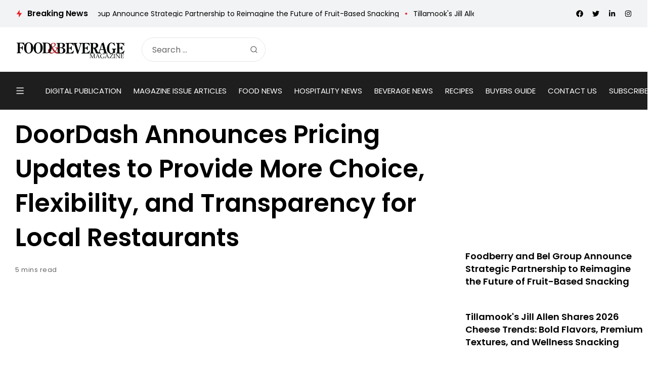

--- FILE ---
content_type: text/html; charset=utf-8
request_url: https://www.google.com/recaptcha/api2/aframe
body_size: 267
content:
<!DOCTYPE HTML><html><head><meta http-equiv="content-type" content="text/html; charset=UTF-8"></head><body><script nonce="LKphVkqDVLI3BIcn_sw11g">/** Anti-fraud and anti-abuse applications only. See google.com/recaptcha */ try{var clients={'sodar':'https://pagead2.googlesyndication.com/pagead/sodar?'};window.addEventListener("message",function(a){try{if(a.source===window.parent){var b=JSON.parse(a.data);var c=clients[b['id']];if(c){var d=document.createElement('img');d.src=c+b['params']+'&rc='+(localStorage.getItem("rc::a")?sessionStorage.getItem("rc::b"):"");window.document.body.appendChild(d);sessionStorage.setItem("rc::e",parseInt(sessionStorage.getItem("rc::e")||0)+1);localStorage.setItem("rc::h",'1768675890096');}}}catch(b){}});window.parent.postMessage("_grecaptcha_ready", "*");}catch(b){}</script></body></html>

--- FILE ---
content_type: text/css
request_url: https://www.fb101.com/wp-content/uploads/elementor/css/post-3758.css?ver=1768280479
body_size: 1245
content:
.elementor-3758 .elementor-element.elementor-element-7dd96c8 > .elementor-container > .elementor-column > .elementor-widget-wrap{align-content:center;align-items:center;}.elementor-3758 .elementor-element.elementor-element-7dd96c8{background-color:#EAEAEA;padding:030px 0px 30px 0px;}.elementor-3758 .elementor-element.elementor-element-541b999.elementor-column > .elementor-widget-wrap{justify-content:flex-start;}.elementor-3758 .elementor-element.elementor-element-e90d08c.elementor-column > .elementor-widget-wrap{justify-content:flex-end;}.elementor-3758 .elementor-element.elementor-element-8cdd6d7 .copyright-wrapper a, .elementor-3758 .elementor-element.elementor-element-8cdd6d7 .copyright-wrapper{font-size:14px;}@media(max-width:1024px){.elementor-3758 .elementor-element.elementor-element-541b999.elementor-column > .elementor-widget-wrap{justify-content:center;}.elementor-3758 .elementor-element.elementor-element-541b999 > .elementor-element-populated{margin:0px 0px 20px 0px;--e-column-margin-right:0px;--e-column-margin-left:0px;}.elementor-3758 .elementor-element.elementor-element-e90d08c.elementor-column > .elementor-widget-wrap{justify-content:center;}}@media(max-width:1024px) and (min-width:768px){.elementor-3758 .elementor-element.elementor-element-541b999{width:100%;}.elementor-3758 .elementor-element.elementor-element-e90d08c{width:100%;}}